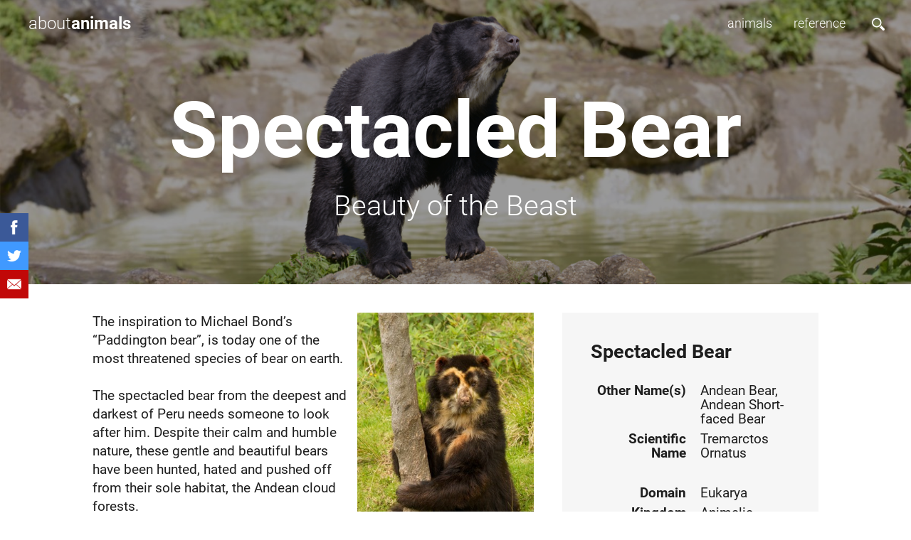

--- FILE ---
content_type: text/html; charset=UTF-8
request_url: https://www.aboutanimals.com/mammal/spectacled-bear/
body_size: 11299
content:
<!DOCTYPE html><html lang="en"><head><link rel="stylesheet" type="text/css" href="https://www.aboutanimals.com/wp-content/cache/minify/000000/M9BPTMovLUnMy8xNzCmOL8lIzU3VLy6pzEkFAA.css?c14113" media="all" /><meta charset="utf-8"><title>Spectacled Bear (Tremarctos Ornatus) | about animals</title><link rel="canonical" href="https://www.aboutanimals.com/mammal/spectacled-bear/" /><script>(function(i,s,o,g,r,a,m){i['GoogleAnalyticsObject']=r;i[r]=i[r]||function(){(i[r].q=i[r].q||[]).push(arguments)},i[r].l=1*new Date();a=s.createElement(o),m=s.getElementsByTagName(o)[0];a.async=1;a.src=g;m.parentNode.insertBefore(a,m)})(window,document,'script','//www.google-analytics.com/analytics.js','ga');ga('create','UA-70864755-1','auto');ga('send','pageview');</script><meta name="viewport" content="width=device-width, initial-scale=1"><meta name="description" content="The Spectacled bear or the Andean Bear is only found in the cloud forests of The Andes located in Northern and Western South America."/><meta property='og:site_name' value='about animals, the online animal encyclopedia'/><meta property='og:title' content='Spectacled Bear | Beauty of the Beast' /><meta property='og:url' content='https://www.aboutanimals.com/mammal/spectacled-bear/' /><meta property='og:type' content='article' /><meta property='og:image' content='https://www.aboutanimals.com/images/spectacled-bear-ogimage.jpg' /><meta property='og:description' content='The Spectacled bear or the Andean Bear is only found in the cloud forests of The Andes located in Northern and Western South America.' /><meta name="twitter:card" content="summary_large_image" /><meta name="twitter:title" content='Spectacled Bear | Beauty of the Beast' /><meta name="twitter:description" content='The Spectacled bear or the Andean Bear is only found in the cloud forests of The Andes located in Northern and Western South America.' /><meta name="twitter:image" content='https://www.aboutanimals.com/images/spectacled-bear-twitter.jpg' /><link rel="apple-touch-icon-precomposed" sizes="57x57" href="https://www.aboutanimals.com/wp-content/themes/aboutanimals_theme/images/apple-touch-icon-57x57.png?c14113" /><link rel="apple-touch-icon-precomposed" sizes="114x114" href="https://www.aboutanimals.com/wp-content/themes/aboutanimals_theme/images/apple-touch-icon-114x114.png?c14113" /><link rel="apple-touch-icon-precomposed" sizes="72x72" href="https://www.aboutanimals.com/wp-content/themes/aboutanimals_theme/images/apple-touch-icon-72x72.png?c14113" /><link rel="apple-touch-icon-precomposed" sizes="144x144" href="https://www.aboutanimals.com/wp-content/themes/aboutanimals_theme/images/apple-touch-icon-144x144.png?c14113" /><link rel="apple-touch-icon-precomposed" sizes="120x120" href="https://www.aboutanimals.com/wp-content/themes/aboutanimals_theme/images/apple-touch-icon-120x120.png?c14113" /><link rel="apple-touch-icon-precomposed" sizes="152x152" href="https://www.aboutanimals.com/wp-content/themes/aboutanimals_theme/images/apple-touch-icon-152x152.png?c14113" /><link rel="icon" type="image/png" href="https://www.aboutanimals.com/wp-content/themes/aboutanimals_theme/images/favicon-32x32.png?c14113" sizes="32x32" /><link rel="icon" type="image/png" href="https://www.aboutanimals.com/wp-content/themes/aboutanimals_theme/images/favicon-16x16.png?c14113" sizes="16x16" /><meta name="application-name" content="aboutanimals"/><meta name="msapplication-TileColor" content="#FFFFFF" /><meta name="msapplication-TileImage" content="https://www.aboutanimals.com/wp-content/themes/aboutanimals_theme/images/mstile-144x144.png" /></head><body itemscope itemtype="http://schema.org/Article"><div id="header"><div id="menu"><div id="logo"><a href="https://www.aboutanimals.com">about<b>animals</b></a></div><div class="menu-header"><ul id="menu-menu" class="menu"><li id="menu-item-39" class="menu-item menu-item-type-post_type menu-item-object-page menu-item-39"><a href="https://www.aboutanimals.com/animals/">animals</a></li><li id="menu-item-40" class="menu-item menu-item-type-post_type menu-item-object-page menu-item-40"><a href="https://www.aboutanimals.com/reference/">reference</a></li><li><input type="search" class="search" placeholder="Search" autocomplete="off"></li></ul></div> <input id="search" class="search mobile" type="search" placeholder="Search" autocomplete="off"><div class="mobile-menu-toggle"></div></div><div id="bglayer"></div><div id="mobile-menu"> <a href="#" class="mobile-close-toggle"></a><div class="menu-header"><ul id="menu-mobilemenu" class="menu"><li id="menu-item-66" class="menu-item menu-item-type-post_type menu-item-object-page menu-item-66"><a href="https://www.aboutanimals.com/">Home</a></li><li id="menu-item-42" class="menu-item menu-item-type-post_type menu-item-object-page menu-item-42"><a href="https://www.aboutanimals.com/animals/">Animals</a></li><li id="menu-item-43" class="menu-item menu-item-type-post_type menu-item-object-page menu-item-has-children menu-item-43"><a href="https://www.aboutanimals.com/reference/">Reference</a><ul class="sub-menu"><li id="menu-item-235" class="menu-item menu-item-type-post_type menu-item-object-page menu-item-235"><a href="https://www.aboutanimals.com/reptile/">Reptile</a></li></ul></li></ul></div></div><h1 itemprop="name headline">Spectacled Bear</h1><h3>Beauty of the Beast</h3><div id="headerbackground" style="background-image:url(https://www.aboutanimals.com/images/spectacled-bear-background-1200x410.jpg);"><div id="headerfront" style="background-image: url(https://www.aboutanimals.com/images/spectacled-bear-front-586x410.png);"><div class="layer"></div></div></div></div><div id="result"></div><div id="shareside"> <a rel="nofollow" href="https://www.aboutanimals.com/wp-content/themes/aboutanimals_theme/socialsharer.php?media=facebook&article=334&url=https://www.facebook.com/sharer/sharer.php?u=https://www.aboutanimals.com/mammal/spectacled-bear/" target="_blank"><div class="share facebook"></div></a> <a rel="nofollow" href="https://www.aboutanimals.com/wp-content/themes/aboutanimals_theme/socialsharer.php?media=twitter&article=334&url=https://twitter.com/home?status=Interesting%20article%20about%20the%20Spectacled Bear,%20check%20on%20https://www.aboutanimals.com/mammal/spectacled-bear/" target="_blank"><div class="share twitter"></div></a><div class="share mail"></div><div id="sharemail"><div class="closemail"></div><div class="title">Share the Spectacled Bear</div><div class="errormessage"></div> <input id="yournameshare" class="input" type="text" name="name" placeholder="Your Name"> <input id="secondnameshare" class="input" type="text" name="secondname" placeholder="Second Name"> <input id="namereceivershare" class="input" type="text" name="name" placeholder="Name Receiver"> <input id="emailshare" class="input" type="text" name="email" placeholder="Email Address"><textarea id="message" class="input" rows="4" name="message" placeholder="Personal Message..."></textarea><input id="subscribenewsletter" class="checkbox" type="checkbox" name="newsletter" checked>Add address to the newsletter <input type="submit" class="sharemail" value="Share this article"></div></div><div id="container"> <time datetime="2015-11-24" itemprop="datePublished"></time> <time datetime="2016-01-15" itemprop="dateModified"></time><div id="maintext"><div id="intro"><h4 itemprop="description">The inspiration to Michael Bond’s “Paddington bear”, is today one of the most threatened species of bear on earth.<br /><br />The spectacled bear from the deepest and darkest of Peru needs someone to look after him. Despite their calm and humble nature, these gentle and beautiful bears have been hunted, hated and pushed off from their sole habitat, the Andean cloud forests.<br /><br />It is so elusive that researchers have only recently begun to uncover the dark secrets of this mysterious beast of the Andes.</h4><div id="quicklinks"> Go directly to...<br /> <a href="#Description">Description</a><br /><a href="#Habitat">Habitat</a><br /><a href="#Reproduction and life cycle">Reproduction and life cycle</a><br /><a href="#Behavior and Communication">Behavior and Communication</a><br /><a href="#Evolution">Evolution</a><br /><a href="#Population and Conservation Status">Population and Conservation Status</a><br /><a href="#funfacts">Funfacts</a><br /><a href="#characteristics" class="characteristiclink">Characteristics</a><br /></div></div><div id="sideimage"> <img itemprop="image" src="https://www.aboutanimals.com/images/spectacled-bear-ecuadorian-andes-mountains-328x562.jpg?c14113" alt="Wild spectacled bear sitting" title="The name “spectacled”, is widely embraced due to the creamy-white coloured line of fur encircling its eyes."/><div class="imagedescription">Wild male Spectacled/Andean bear, Ecuadorian Andes Mountains<div class="showcredit">?<div class="imagecredit"><b>Image credits:</b> Ammit Jack/Shutterstock</div></div></div></div><div id="main" itemprop="articleBody"><div id="Description"></div><h2>Description</h2><h4>The Spectacled bear or the Andean Bear is only found in the cloud forests of The Andes located in Northern and Western South America.<br /> It is also called the Andean short-faced bear, due to its shorter snout. All other species of the short-faced bears are now extinct; leaving spectacled bear as the lone survivor of its community.<br /> The elusive bear is known as the “jukumari” in the local Aymara community, while, in Quechua language, it is called the “ukumari”.</h4><div class="contentimage"><img itemprop="image" src="https://www.aboutanimals.com/images/spectacled-bear-spectacle-visible-820x520.jpg?c14113" alt="spectacle of the spectacled bear beautifully visible" title="The light coloured fur can encircle the eyes completely" /><div class="imagedescription">Spectacled bear wearing 'spectacles'<div class="showcredit">?<div class="imagecredit"><b>Image credits:</b> Chris Humphries/Shutterstock</div></div></div></div><h4>The name “spectacled”, given to the bear, is widely embraced due to the creamy-white colored line of fur encircling its eyes. The Spectacled bear is completely black in color, with light colored patches of fur on its chest and around the eyes.<br /> The light colored fur doesn’t always encircle the eyes completely, but when it does, it looks like the bear is wearing spectacles. Every bear has a different pattern of these light colored patches on their body. Biologists use this distinctive feature to recognise individual bears for study.<br /> Males and females of the species can be easily distinguished by their difference in size.</h4><div class="quote"><a rel="nofollow" href="https://www.aboutanimals.com/wp-content/themes/aboutanimals_theme/socialsharer.php?media=twitter&article=334&url=https://twitter.com/home?status=The name “spectacled”, given to the bear, is due to the creamy-white colored line of fur encircling its eyes https://www.aboutanimals.com/mammal/spectacled-bear/" target="_blank">"The name “spectacled”, given to the bear, is due to the creamy-white colored line of fur encircling its eyes"</a></div><h4>Due to their extremely shy and elusive nature, they are very difficult to spot in the lush cloud forests of The Andes; which is why very less is known about the spectacled bears’ lifestyle in the wild.<br /> To fill in the blanks, researchers also keep a track on behavior, health and lifestyle of the bears in captivity. The female is smaller and weighs a third less as compared to the male spectacled bear. A healthy adult male can weight up to 160 kg while the female weighs between 80 to 90 kg.<br /> There is no data on the bear’s maximum age in the wild, but healthy bears in captivity live for up to 25 years. An adult can be up to 6 feet in length.</h4><div class="contentimage"><img itemprop="image" src="https://www.aboutanimals.com/images/spectacled-bear-closeup-820x545.jpg?c14113" alt="Closeup head spectacled bear" title="Closeup head spectacled bear" /><div class="imagedescription">Spectacled bears have a sufficient sense of vision<div class="showcredit">?<div class="imagecredit"><b>Image credits:</b> Bildagentur Zoonar GmbH/Shutterstock</div></div></div></div><h4>Spectacled bears have sufficient sense of hearing and vision. In cloud forests, the dense cloudy atmosphere, thick vegetation and rich wildlife, make it extremely difficult for an animal to see clearly or hear precisely.<br /> Being the largest carnivores in South America, the spectacled bears also have no need to keep an eye out for predators. Under such circumstances, the most effective sense in the Andes is the sense of smell and the bear knows that well.<br /> They depend majorly on their nose, which can pick up the smell of ripe fruits or dead carcasses from several miles away. Spectacled bears are known to travel large distances in search of food in its habitat.</h4><div id="Habitat"></div><h2>Habitat</h2><h4>The spectacled bear population is distributed only along the Andes mountain range located in the Northern and Western South America. These bears prefer a wet habitat with high levels of humidity in the air. They are usually found at an elevation above 1900 meters in the mountains, where there are dense vegetation and plenty of food sources available for the bear. However, these animals are highly adaptable and can survive in different conditions depending on the availability of food.<br /> <br /> They have been found at altitudes as low as 250 meters and as high as 5000 meters. These wet forests are very rich in wildlife and vegetation, with lush trees and bushes covering the entire mountain grounds.<br /> The climate remains constant throughout the year in these equatorial cloud forests. As there is no winter, spectacled bears do not hibernate. Unlike other bears that spend cold times in hibernation, the spectacled bear can be seen active throughout the year due to its habitat.</h4><div class="contentimage"><img itemprop="image" src="https://www.aboutanimals.com/images/spectacled-bear-tree-820x513.jpg?c14113" alt="Spectacled bear sitting in a tree" title="Spectacled bear sitting in a tree" /><div class="imagedescription">Spectacled bears are known to make beds on top of trees to relax.<div class="showcredit">?<div class="imagecredit"><b>Image credits:</b> Bildagentur Zoonar GmbH/Shutterstock</div></div></div></div><h4>The spectacled bear spends most of its life on trees and loves to feed on fruits, berries, orchid bulbs, roots, tree bark and bamboo.<br /> They cover vast areas inside the dense forests in search of food and feed on a wide range of plants.<br /> Early researchers considered this species as vegetarian until recently, when biologists observed that they occasionally hunt and scavenge for meat as well. The bear feeds on beetles, termites, dead cows, rodents and other small mammals, for meat. <br /> <br /> Cattle killings in the region were often linked to the more notorious mountain lion, which shares its habitat with the spectacled bear in The Andes. Recently, when biologists got a hand on a cow that escaped an attack from a predator, they were able to closely study the inflicted wounds for the first time. A closer look was enough to clear the mist. Cats like leopards and mountain lions, inflict a damaging bite on the throat of their prey to suffocate the animal to death. Unlike the wild cats, bears bite the backbone of their prey to immobilise it.<br /> When they found a deep wound on the back of the cow, but nothing on its throat, it was clear that it was a bear attack; and the only bear in South America is the spectacled one.</h4><div class="contentimage"><img itemprop="image" src="https://www.aboutanimals.com/images/spectacled-bear-rocks-820x545.jpg?c14113" alt="Spectacled bear on rocks" title="Spectacled bear on rocks" /><div class="imagedescription">They have been found at altitudes as high as 5000 metres<div class="showcredit">?<div class="imagecredit"><b>Image credits:</b> Christian Musat/Shutterstock</div></div></div></div><h4>Spectacled bear hunts very rarely. Only 5% of the spectacled bear diet consists of meat while the rest is composed entirely of vegetation. <br /> Due to a wide range of options, the spectacled bear faces little to no competition for food. However, they are highly affected by the human establishment and deforestation in The Andes.<br /> As human population increases in the spectacled bear habitat, the bears are pushed to higher altitudes. Overgrazing and deforestation inflict huge losses to the bear as they lose their resting sites and feeding grounds.<br /> <br /> Biologists point at this factor as one of the primary reasons for the few cattle killings in the region. Otherwise, the spectacled bear is a calm and shy bear that loves to eat fruits and berries of the forest.</h4><div id="Reproduction and life cycle"></div><h2>Reproduction and life cycle</h2><h4>Female spectacled bears reach sexual maturity between the age of 4 and 7 years while for males the age of sexual maturity is 3 to 5 years.<br /> Males search for females in oestrus and mate with them. Very little is known about their mating behavior in the wild.<br /> Biologists have recorded increased vocalisations and sightings of mating pairs between the months of March and October.<br /> Females give birth to 1 to 2 cubs between December and February, when there are heavy rainfalls and plenty of available food sources. Based on this information the gestation period is speculated to be anywhere between 200 to 240 days (in captivity there are records of a gestation period between 5,5 and 8,5 months).</h4><div class="contentimage"><img itemprop="image" src="https://www.aboutanimals.com/images/spectacled-bear-together-820x483.jpg?c14113" alt="two spectacled bears" title="two spectacled bears" /><div class="imagedescription">The cubs don’t leave the mother until they are more than 3 years in age.<div class="showcredit">?<div class="imagecredit"><b>Image credits:</b> Andrea Izzotti/Shutterstock</div></div></div></div><h4>The females give birth to one or two cubs weighing approximately 300 grams. For the first three months, the female takes intensive care of the cubs.<br /> In captivity, the cubs are seen eating solid foods only after they are 85-90 days old.<br /> <br /> The spectacled bear cub is born blind. The eyes don’t open until they are 25-40 days old.<br /> Bear cubs grow very quickly at the starting stages after birth. The spectacled bear cub can grow from 300 grams to 10 kg in 6 months time.<br /> The cub is fed by its mother’s milk for the first 3 months only. After approximately 3 months, the mother introduces the cubs to the outside world by taking them aside her, in search of food.<br /> The female sometimes travels large distances in search for food and the baby climbs on her back whenever it’s tired. The cub learns its ways by imitating its mother and playing with her.<br /> The cubs don’t leave the mother until they are more than 3 years in age. Male cubs leave their mother just before reaching sexual maturity. This way, the males can mate in the immediate next season and sustain their population. <br /> <br /> Under the safety of an adult female, the spectacled bear cub faces no danger in the wild. They simply stick close to the mother to evade predators.<br /> Being on top of the Andean food chain, the only danger faced by the spectacled bear cubs are humans. Especially when they have cubs, females are on the look-out for an easy meal. As a result, they often raid cornfields and other farms under human occupation.<br /> When confronted by humans, the cubs are often orphaned and captured, made pets, or raised in inappropriate conditions.</h4><div id="Behavior and Communication"></div><h2>Behavior and Communication</h2><h4>Spectacled bears are solitary and arboreal in nature. Adults are seen together only during the mating season. They are efficient tree climbers and spend most of the time up in the trees of the Andean cloud forest, which makes them extremely hard to find for biologists and researchers.<br /> The bear seems to have precise knowledge about different edible plants in its territory. Most of its day is spent in looking for food.</h4><div class="contentimage"><img itemprop="image" src="https://www.aboutanimals.com/images/spectacled-bear-drinking-820x439.jpg?c14113" alt="Spectacled bear drinking water" title="Spectacled bear is the only South American bear known to the modern world." /><div class="imagedescription">Spectacled bear drinking water<div class="showcredit">?<div class="imagecredit"><b>Image credits:</b> Stephen Meese/Shutterstock</div></div></div></div><h4>They are extremely shy and calm in nature. Due to their shy and elusive behavior, researchers once assumed that the bear must be completely nocturnal. Detailed studies revealed later, that the spectacled bear is completely diurnal, with minimal to no activity at night.<br /> They are known to scavenge for carcass meat. Mountain lions are active hunters in Andean forests. But, the scavenging spectacled bear is often blamed for being the killer as it is often spotted feeding on the carcass.<br /> <br /> Behaviorally, the spectacled bear is very similar to the giant pandas of China. Like pandas, they love to eat bamboo and tend to spend a calm lifestyle.<br /> They are solitary, but not very territorial. Individuals can be seen feeding together without any conflicts.<br /> Females care for their cub for as long as 3 years. Due to this behavior, it is suspected that minimal level of intercommunication is possible between spectacled bears.<br /> Vocalisations during the mating seasons are also pointed out by researchers as evidence of communication.</h4><div class="contentimage"><img itemprop="image" src="https://www.aboutanimals.com/images/spectacled-bear-sitting-820x377.jpg?c14113" alt="Spectacled bear sitting" title="Spectacled bear sitting" /><div class="imagedescription">Spectacled bears are extremely shy and calm in nature.<div class="showcredit">?<div class="imagecredit"><b>Image credits:</b> 1552299/Shutterstock</div></div></div></div><h4>In its habitat, the spectacled bear can be seen using different ways to find its food. Long-term observations proved that the bear somehow manages to understand when and where its favourite food can be available.<br /> They are also known to make beds on top of trees to relax. They break nearby branches and make a giant nest on top of the tree whenever they need a nap. They also wait for fruits to ripen before they eat it.<br /> Due to such understanding of its surroundings, it is speculated that the spectacled bear is a very intelligent creature, with good problem-solving abilities.</h4><div id="Evolution"></div><h2>Evolution</h2><h4>Spectacled bears and all other bears of the modern world fall under the family Ursidae of the suborder Caniformia. All these carnivorous animals share a common characteristic, which is the “dog-like” snout.<br /> The Parictis and Allocyon are the earliest members of the Ursidae that roamed on earth approximately 38 to 18 million years ago. These were small predators, with a major part of their diet consisting of small insects. These ancient bears were not larger than the modern raccoon.<br /> <br /> Approximately 13 million years ago, the short-faced bears differentiated from the Ursidae. They were named scientifically as the Tremarctinae.<br /> The earliest known short-faced bear is the Plionarctos. It evolved around 10 million years ago and later changed into different species of short-faced bears, including the giant short-faced bear that could weight up to 1000 kg.<br /> The modern Andean spectacled bear is the only surviving species of the short-faced diversion of bears. However, they are also under extreme threat of extinction.</h4><div id="Population and Conservation Status"></div><h2>Population and Conservation Status</h2><h4>The entire spectacled bear population is distributed along the forests in Western Bolivia, Northwestern Argentina, Venezuela, Ecuador, Columbia and Peru. Some have also migrated towards the forests in Panama.<br /> There are less than 3000 of them left in the wild and are under the threat of extinction. Human population and occupation are the primary factors for this bear’s vulnerable state of existence.<br /> The local population has occupied large portions of the remote areas by clearing off the dense vegetation of the cloud forest.<br /> The dense trees are now replaced by fields and, therefore, the bears are pushed deeper into the cloud forests. A vast portion is also lost due to cattle grazing, as a result of which, the bears experience a lack of food sources.</h4><div class="contentimage"><img itemprop="image" src="https://www.aboutanimals.com/images/spectacled-bear-walking-820x508.jpg?c14113" alt="Spectacled bear walking" title="Spectacled bear walking" /><div class="imagedescription">Spectacled bears are under serious threat of extinction.<div class="showcredit">?<div class="imagecredit"><b>Image credits:</b> Andrei Preda/Shutterstock</div></div></div></div><h4>The intelligent animal is highly adaptable and finds new sources of food when there is scarcity. In search of food, they often raid the farms or attack the cattle. This has resulted into hatred for the bear amongst the local farmers.<br /> Humans shoot the adult bear in order to keep their fields and cattle safe while the bears face a loss of habitat and food.<br /> Conservation measures are being taken widely to protect the beautiful and unique animal, but its elusiveness makes it very difficult for the researchers. Conservationists also carry out regular campaigns to educate the locals about the spectacled bear. <br /> <br /> In some parts of its range, the locals are happy to see the amazing creature around them. But in other locations, they are seen with hatred.<br /> Biologists speculate that the species can go extinct in the near future when effective methods of coexistence between human and bear aren’t applied quickly.<br /> The spectacled bears can be kept safe by reducing human confrontations and increasing awareness about the harmless and calm nature of these gentle beasts.</h4><div class="contentimage"><img itemprop="image" src="https://www.aboutanimals.com/images/spectacled-bear-head-grass-820x421.jpg?c14113" alt="Spectacled bear head behind grasshill" title="Spectacled bear head behind grasshill" /><div class="imagedescription">Extinction of the spectacled bear can destroy the entire ecology of Andes<div class="showcredit">?<div class="imagecredit"><b>Image credits:</b> Ammit Jack/Shutterstock</div></div></div></div><h4><b>Note</b> The spectacled bear population in The Andes is under great threat and the situation can adversely affect the entire eco-system of The Andes.<br /> The habitat is full of dense vegetation and cloud forests. The spectacled bears constantly chew on tree bark causing the trees to fall off early. As a result, open patches occur amidst dense vegetation and allow sunlight to the inner part of the forests.<br /> As the inner ground receives sunlight, young plants get an opportunity to grow and the cycle continues.<br /> Extinction of an animal so important can destroy the entire ecology of The Andes, which in turn will only affect the humans.</h4><div class="quote"><a rel="nofollow" href="https://www.aboutanimals.com/wp-content/themes/aboutanimals_theme/socialsharer.php?media=twitter&article=334&url=https://twitter.com/home?status=The spectacled bear is under great threat. Extinction of this bear can destroy the entire ecology of the Andes https://www.aboutanimals.com/mammal/spectacled-bear/" target="_blank">"The spectacled bear is under great threat. Extinction of this bear can destroy the entire ecology of the Andes"</a></div><div id="funfacts"></div><h2>Funfacts</h2><ul><li>They are called spectacled because of their white patch around the eyes.</li><li>Their close relative, the giant short-faced bear was the largest species of bear to ever roam on the surface of earth. It could weight close to a ton and was 10-11 feet tall on its hind legs.</li><li>The spectacled bear is the only South American bear known in the modern world.</li><li>The famous stories of the Paddington bear written in 1958, was inspired by the spectacled bear found in South America.</li><li>Writer Michael Bond wanted Paddington to be a bear from the darkest of Africa. This was later changed to South America when he realised that there are no bears in Africa.</li><li>Spectacled bear is the last surviving short-faced bear species. The short-faced bears ruled the earth as lately 10,000 years ago.</li></ul></div></div><div id="characteristics"><h2>Spectacled Bear</h2><div class="characteristicterm">Other Name(s)</div><div class="characteristic"> Andean Bear, Andean Short-faced Bear</div><div class="characteristicterm">Scientific Name</div><div class="characteristic">Tremarctos Ornatus</div><div class="characteristicterm newgroup">Domain</div><div class="characteristic newgroup">Eukarya</div><div class="characteristicterm">Kingdom</div><div class="characteristic">Animalia</div><div class="characteristicterm">Phylum</div><div class="characteristic">Chordata</div><div class="characteristicterm">Class</div><div class="characteristic">Mammalia</div><div class="characteristicterm">Order</div><div class="characteristic">Carnivora</div><div class="characteristicterm">Family</div><div class="characteristic">Ursidae</div><div class="characteristicterm">Genus</div><div class="characteristic">Tremarctos</div><div class="characteristicterm">Species</div><div class="characteristic">ornatus</div><div class="characteristicterm">Number of (sub)species</div><div class="characteristic">1</div><div class="characteristicterm newgroup">Group</div><div class="characteristic newgroup"> Mammal</div><div class="characteristicterm">Habitat</div><div class="characteristic"> Tropical Rainforest</div><div class="characteristicterm">Location</div><div class="characteristic"> South America</div><div class="characteristicterm">Origin</div><div class="characteristic">Parictis</div><div class="characteristicterm newgroup">Diet</div><div class="characteristic newgroup"> Omnivore</div><div class="characteristicterm">Predator(s)</div><div class="characteristic">none</div><div class="characteristicterm">Prey</div><div class="characteristic">Rodents, insects, birds, mountain tapir and small cows</div><div class="characteristicterm newgroup">Size</div><div class="characteristic newgroup">up to 1.8 meters (6 feet)</div><div class="characteristicterm">Weight</div><div class="characteristic">Males 150-160 Kg,<br />Females 80-90 Kg</div><div class="characteristicterm">Life Span</div><div class="characteristic">up to 25 years</div><div class="characteristicterm">Estimated Population Size</div><div class="characteristic">< 3000</div><div class="characteristicterm newgroup">Gestation Period</div><div class="characteristic newgroup">5.5 - 8.5 months</div><div class="characteristicterm">Age of Sexual Maturity</div><div class="characteristic">Males 3-5 years,<br />Females 4-7 years</div><div class="characteristicterm">Average Litter Size</div><div class="characteristic">1-2</div><div class="characteristicterm">Name of Young</div><div class="characteristic">Cub</div></div><div id="share"> Loved it?<div class="share mail"></div> <a rel="nofollow" href="https://www.aboutanimals.com/wp-content/themes/aboutanimals_theme/socialsharer.php?media=twitter&article=334&url=https://twitter.com/home?status=Interesting%20article%20about%20the%20Spectacled Bear,%20check%20on%20https://www.aboutanimals.com/mammal/spectacled-bear/" target="_blank"><div class="share twitter"></div></a> <a rel="nofollow" href="https://www.aboutanimals.com/wp-content/themes/aboutanimals_theme/socialsharer.php?media=facebook&article=334&url=https://www.facebook.com/sharer/sharer.php?u=https://www.aboutanimals.com/mammal/spectacled-bear/" target="_blank"><div class="share facebook"></div></a></div><div id="animalthumb"><div class="animalthumb" itemscope itemtype="http://schema.org/Article"> <a itemprop="url" href="https://www.aboutanimals.com/mammal/southern-tamandua/"><div class="thumbimage"> <time datetime="2016-06-21" itemprop="datePublished"></time> <time datetime="2016-01-15" itemprop="dateModified"></time> <img itemprop="image" src="https://www.aboutanimals.com/images/southern-tamandua-thumb.jpg?c14113" alt="Southern Tamandua" /><div class="layer"></div></div><div class="thumbtitle" itemprop="name headline">Southern Tamandua</div> <span class="thumbtagline">Lesser Anteater of the South</span> </a></div><div class="animalthumb" itemscope itemtype="http://schema.org/Article"> <a itemprop="url" href="https://www.aboutanimals.com/insect/tarantula-hawk/"><div class="thumbimage"> <time datetime="2016-01-27" itemprop="datePublished"></time> <time datetime="2016-01-15" itemprop="dateModified"></time> <img itemprop="image" src="https://www.aboutanimals.com/images/tarantula-hawk-thumb.jpg?c14113" alt="Tarantula Hawk" /><div class="layer"></div></div><div class="thumbtitle" itemprop="name headline">Tarantula Hawk</div> <span class="thumbtagline">A nightmare for the Ghost</span> </a></div><div class="animalthumb" itemscope itemtype="http://schema.org/Article"> <a itemprop="url" href="https://www.aboutanimals.com/insect/harlequin-ladybird/"><div class="thumbimage"> <time datetime="2016-03-04" itemprop="datePublished"></time> <time datetime="2016-01-15" itemprop="dateModified"></time> <img itemprop="image" src="https://www.aboutanimals.com/images/harlequin-ladybird-thumb.jpg?c14113" alt="Harlequin Ladybird" /><div class="layer"></div></div><div class="thumbtitle" itemprop="name headline">Harlequin Ladybird</div> <span class="thumbtagline">It Came, Observed and Conquered!</span> </a></div><div id="moreanimals"> <a href="https://www.aboutanimals.com/animals?search=&location=south-america">more from South America</a></div></div></div><div id="join"><div id="newsletter"><div class="jointitle">JOIN OUR FREE NEWSLETTER</div> join our subscribers today!<br /> <input id="firstname" class="input" type="text" name="name" placeholder="First Name"> <input id="secondname" class="input" type="text" name="secondname" placeholder="Second Name"> <input id="subscribeemail" class="input" type="text" name="email" placeholder="Email Address"> <input type="submit" class="subscribe" value="GIVE ME UPDATES!"></div></div><div id="footer"> <a href="https://www.aboutanimals.com/disclaimer-terms-of-use-privacy-policy/">Disclaimer, Terms of Use & Privacy Policy</a> | <a href="https://www.aboutanimals.com/subscribe/">Subscribe</a> | <a href="https://www.aboutanimals.com/unsubscribe/">Unsubscribe</a> | <a href="https://www.aboutanimals.com/contact/">Contact</a><div class="copyright">@2018 All Rights Served</div></div><script type="text/javascript" src="https://www.aboutanimals.com/wp-content/cache/minify/000000/M9BPTMovLUnMy8xNzCmOL8lIzU3Vz0osSyxOLsosKNHPKixNLarUNdIz1DPRy83MAwA.js?c14113"></script><script>/*<![CDATA[*/var hasTouch=false;window.addEventListener('touchstart',function setHasTouch(){hasTouch=true;window.removeEventListener('touchstart',setHasTouch);},false);$(document).ready(function(){var oldDir=0;$(document).scroll(function(){s=$(window).scrollTop();$('#headerbackground').css({'-webkit-transform':"translate3d(0px, "+(s*0.33)+"px, 0px)",'-moz-transform':"translate3d(0px, "+(s*0.33)+"px, 0px)",'-ms-transform':"translate3d(0px, "+(s*0.33)+"px, 0px)",'-o-transform':"translate3d(0px, "+(s*0.33)+"px, 0px)",'transform':"translate3d(0px, "+(s*0.33)+"px, 0px)"});$('#headerbackgroundanimal').css({'-webkit-transform':"translate3d(0px, "+(s*0.2)+"px, 0px)",'-moz-transform':"translate3d(0px, "+(s*0.2)+"px, 0px)",'-ms-transform':"translate3d(0px, "+(s*0.2)+"px, 0px)",'-o-transform':"translate3d(0px, "+(s*0.2)+"px, 0px)",'transform':"translate3d(0px, "+(s*0.2)+"px, 0px)"});if(oldDir<s&&$("#result").is(':visible')){$("#result").fadeOut();}
if(s>50){if(oldDir>s){$('#menu').addClass('fixed');$('#menu').removeClass('hide');}else{$('#menu').addClass('hide');}}else if(s==0){$('#menu').removeClass('fixed');$('#menu').removeClass('hide');}
oldDir=s;});if($('.mobile-menu-toggle').length){$('.mobile-menu-toggle').on('click touchstart',function(e){$('#mobile-menu').addClass('active');$('body').css('overflow-y','hidden');$('#bglayer').css('display','block');e.stopPropagation();e.preventDefault();});$('.mobile-close-toggle').on('mousedown touchstart',function(e){$('#mobile-menu').removeClass('active');$('body').css('overflow-y','auto');$('#bglayer').css('display','none');e.stopPropagation();e.preventDefault();});$('#bglayer').on('mousedown touchstart',function(e){$('#mobile-menu').removeClass('active');$('body').css('overflow-y','auto');$('#bglayer').css('display','none');$("#result").hide();$('#sharemail').removeClass('active');$('#shareside').css('z-index','20');e.stopPropagation();e.preventDefault();});}
$(function(){$("#mainsearch").keyup(function(e)
{if(e.keyCode==13){var query=window.location.search.substring(1);var vars=query.split("&");window.location.href="https://www.aboutanimals.com/animals?search="+$('#mainsearch').val()+"&group="+$('.group label').attr('data-value')+"&habitat="+$('.habitat label').attr('data-value')+"&diet="+$('.diet label').attr('data-value')+"&location="+$('.location label').attr('data-value');for(var i=0;i<vars.length;i++){var pair=vars[i].split("=");if(pair[0]=='view'){window.location.href="https://www.aboutanimals.com/animals?search="+$('#mainsearch').val()+"&view=list&group="+$('.group label').attr('data-value')+"&habitat="+$('.habitat label').attr('data-value')+"&diet="+$('.diet label').attr('data-value')+"&location="+$('.location label').attr('data-value');}}}
var searchid=$(this).val();var dataString='search='+searchid;var element=$(this);if(searchid!='')
{$.ajax({type:"POST",url:"https://www.aboutanimals.com/wp-content/themes/aboutanimals_theme/result.php",data:dataString,cache:false,success:function(html)
{$("#mainresult").html(html).show();}});}return false;});$(".search").keyup(function(e)
{if(e.keyCode==13){window.location.href="https://www.aboutanimals.com/animals?search="+$(this).val();return false;}
var searchid=$(this).val();var dataString='search='+searchid;var element=$(this);if(searchid!='')
{$.ajax({type:"POST",url:"https://www.aboutanimals.com/wp-content/themes/aboutanimals_theme/result.php",data:dataString,cache:false,success:function(html)
{if(!hasTouch){$("#result").html(html).show();$('#bglayer').css('display','block');}}});}return false;});jQuery(document).on("click",null,function(e){var $clicked=$(e.target);if(!$clicked.hasClass("searchfield")){$("#mainresult").fadeOut();}});$("#header #menu input[type=search]").focusout(function(){$("#result").fadeOut();$('#bglayer').css('display','none');if(hasTouch){$('#header #menu').removeClass('mobileinputfix');}});});$("#header #menu input[type=search]").focusin(function(){if(hasTouch){$('#header #menu').addClass('mobileinputfix');}});});/*]]>*/</script><script>/*<![CDATA[*/$('#sharemail').on('click','.sharemail',function(){if(!$('#secondnameshare').val()){var yourname=$('#yournameshare').val();var receiver=$('#namereceivershare').val();var email=$('#emailshare').val();var message=$('#message').val();var subscribe=$('#subscribenewsletter').val();var animal='Spectacled Bear';var article='334';if($('#subscribenewsletter').is(":checked")){var dataString='yourname='+yourname+'&receiver='+receiver+'&message='+message+'&subscribe='+subscribe+'&email='+email+'&url='+window.location.href+'&animal='+animal+'&article='+article;}else{var dataString='yourname='+yourname+'&receiver='+receiver+'&message='+message+'&email='+email+'&url='+window.location.href+'&animal='+animal+'&article='+article;}
var element=$(this);if(email!=''&&yourname!=''&&receiver!=''){}else{$('#sharemail .errormessage').html('Please fill in all fields');}
if(email!=''&&yourname!=''&&receiver!='')
{$.ajax({type:"POST",url:"https://www.aboutanimals.com/wp-content/themes/aboutanimals_theme/sharemail.php",data:dataString,cache:false,success:function(html)
{$("#sharemail").html(html);}});}return false;}else{}});$('#sharemail').on('keydown','input',function(e){if(e.which==13){$('#sharemail .sharemail').trigger('click');return false;}});$('#join').on('click','.subscribe',function(){if(!$('#secondname').val()){var name=$('#firstname').val();var email=$('#subscribeemail').val();var dataString='firstname='+name+'&email='+email;var element=$(this);if(email!=''&&name!='')
{$.ajax({type:"POST",url:"https://www.aboutanimals.com/wp-content/themes/aboutanimals_theme/subscribe.php",data:dataString,cache:false,success:function(html)
{$("#newsletter").html(html);}});}return false;}else{}});$('#join').on('keydown','input',function(e){if(e.which==13){$('#join .subscribe').trigger('click');return false;}});$('.share.mail').on('click',function(){if($('#sharemail').hasClass('active')){$('#sharemail').removeClass('active');$('#bglayer').css('display','none');$('#shareside').css('z-index','20');}else{$('#sharemail').addClass('active');$('#bglayer').css('display','block');$('#shareside').css('z-index','200');}});$('#sharemail').on('click','.closemail',function(){$('#sharemail').removeClass('active');$('#bglayer').css('display','none');$('#shareside').css('z-index','20');});/*]]>*/</script></body></html>

--- FILE ---
content_type: text/css
request_url: https://www.aboutanimals.com/wp-content/cache/minify/000000/M9BPTMovLUnMy8xNzCmOL8lIzU3VLy6pzEkFAA.css?c14113
body_size: 6121
content:
@font-face{font-family:"Roboto";src:url("/wp-content/themes/aboutanimals_theme/fonts/Roboto-Light.ttf?c14113") format('truetype');font-weight:200}@font-face{font-family:"Roboto";src:url("/wp-content/themes/aboutanimals_theme/fonts/Roboto-Regular.ttf?c14113") format('truetype');font-weight:400}@font-face{font-family:"Roboto";src:url("/wp-content/themes/aboutanimals_theme/fonts/Roboto-Bold.ttf?c14113") format('truetype');font-weight:700}html,body{width:100%;height:100%;margin:0px;font-family:"Roboto";font-weight:400;font-size:19px;color:#1e1e1e;line-height:26px}h4{font-family:"Roboto";font-weight:400;font-size:19px;color:#1e1e1e;line-height:26px;margin-top:23px}h2{font-family:"Roboto";font-weight:700;font-size:27px;color:#1e1e1e;line-height:30px;margin-top:60px}a{color:#0b72b5;text-decoration:none}a:hover{text-decoration:underline}input:-moz-placeholder{color:#999}input::-webkit-input-placeholder{color:#999}#header{position:relative;width:100%;min-height:400px;height:auto;background-color:#f6f6f6;overflow:hidden}#header
h1{position:relative;width:100%;top:60px;z-index:10;text-align:center;font-size:110px;line-height:100px;color:white;font-weight:700;-webkit-box-sizing:border-box;-moz-box-sizing:border-box;box-sizing:border-box;padding-left:40px;padding-right:40px}#header
h3{position:relative;width:100%;top:0px;margin-bottom:20px;z-index:10;text-align:center;font-size:40px;line-height:45px;color:white;font-weight:700;box-sizing:border-box;padding:20px;padding-bottom:40px;max-width:1020px;margin:0
auto;font-weight:200}#header
#menu{position:absolute;top:0px;z-index:105;padding:20px;color:white;font-weight:200;font-size:18px;width:100%;opacity:1;filter:alpha(opacity=100);-webkit-box-sizing:border-box;-moz-box-sizing:border-box;box-sizing:border-box;-webkit-transition:all 0.5s;-moz-transition:all 0.5s;-o-transition:all 0.5s;transition:all 0.5s;z-index:115}#header #menu input[type=search]{background:#ededed url('/wp-content/themes/aboutanimals_theme/images/search_white.png?c14113') no-repeat 7px center;border:none;background-color:transparent;padding:9px
0px 9px 32px;margin-top:-6px;width:0px;background-size:18px 18px;-webkit-border-radius:10em;-moz-border-radius:10em;border-radius:10em;-webkit-appearance:none;-moz-appearance:none;appearance:none;-webkit-transition:all .5s;-moz-transition:all .5s;-o-transition:all .5s;transition:all .5s;font-family:"Roboto";font-size:16px;font-weight:200;cursor:pointer}#header #menu input[type=search]:focus{background:#ededed url(/wp-content/themes/aboutanimals_theme/images/search_black.png?c14113) no-repeat 7px center;background-size:18px 18px;width:230px;background-color:#fff;border-color:#6dcff6;-webkit-box-shadow:0 0 5px rgba(109, 207, 246, 0.5);-moz-box-shadow:0 0 5px rgba(109, 207, 246, 0.5);box-shadow:0 0 5px rgba(109, 207, 246, 0.5);outline:0}#header #menu input[type=search]::-webkit-search-cancel-button{margin-right:10px}#header
#menu.fixed{position:fixed;top:0px;height:60px;padding:20px;color:white;background-color:#161616;-webkit-transition:all 1.0s;-moz-transition:all 1.0s;-o-transition:all 1.0s;transition:all 1.0s}#header #menu.fixed .mobile-menu-toggle{background-image:url('/wp-content/themes/aboutanimals_theme/images/hamburger.png?c14113');background-size:32px 28px}#header #menu.fixed input[type=search]{background:url(/wp-content/themes/aboutanimals_theme/images/search_white.png?c14113) no-repeat 7px center;background-size:18px 18px;background-color:transparent}#header #menu.fixed input[type=search]:focus{background-color:white;background:#fff url(/wp-content/themes/aboutanimals_theme/images/search_black.png?c14113) no-repeat 7px center;background-size:18px 18px}#header
#menu.fixed.mobileinputfix{position:absolute}#header
#menu.hide{opacity:0;filter:alpha(opacity=0);-webkit-transition:all 0.5s;-moz-transition:all 0.5s;-o-transition:all 0.5s;transition:all 0.5s}#header #menu
ul{position:absolute;right:0px;top:2px;text-decoration:none}#header #menu ul
li{float:left;padding-right:30px;list-style-type:none}#header #menu ul li
a{color:white}#header #menu
#search.mobile{display:none;position:absolute;top:19px;right:80px}#header #menu #search.mobile input[type=search]:focus{width:130px;padding-left:32px;color:#1e1e1e;background-color:#fff;cursor:auto}#header #menu .mobile-menu-toggle{position:absolute;top:17px;right:25px;width:32px;height:28px;line-height:50px;text-align:center;z-index:99;color:black;display:none;cursor:pointer;background-image:url('/wp-content/themes/aboutanimals_theme/images/hamburger.png?c14113');background-size:32px 28px}#header #menu
#logo{font-size:24px;margin-left:20px}#header #menu #logo
a{color:white;text-decoration:none}#header #menu #logo a:hover{text-decoration:none}#header #mobile-menu{display:none;position:fixed;z-index:998;top:0;right:-350px;width:350px;height:100%;padding-top:20px;background-color:white;overflow-y:auto;overflow-x:hidden;-webkit-overflow-scrolling:touch;-webkit-transform:translate3d(0, 0, 0);-moz-transform:translate3d(0, 0, 0);-ms-transform:translate3d(0, 0, 0);-o-transform:translate3d(0, 0, 0);transform:translate3d(0, 0, 0);-webkit-transition:0.3s ease-in-out;-moz-transition:0.3s ease-in-out;-o-transition:0.3s ease-in-out;transition:0.3s ease-in-out}#header #mobile-menu.active{opacity:1;-webkit-transform:translate3d(-300px, 0, 0);-moz-transform:translate3d(-300px, 0, 0);-ms-transform:translate3d(-300px, 0, 0);-o-transform:translate3d(-300px, 0, 0);transform:translate3d(-300px, 0, 0);-webkit-transition:0.3s ease-in-out;-moz-transition:0.3s ease-in-out;-o-transition:0.3s ease-in-out;transition:0.3s ease-in-out}#header #mobile-menu
ul{list-style-type:none;padding-bottom:20px}#header #mobile-menu ul li,
#header #mobile-menu ul li
a{padding-top:10px;color:#1e1e1e;font-size:20px;text-decoration:none}#header #mobile-menu ul li a:hover,
#header #mobile-menu ul li a a:hover{font-weight:700}#header #mobile-menu ul li ul li,
#header #mobile-menu ul li a ul
li{list-style:disc;padding-left:0px;margin-left:5px}#header #mobile-menu .mobile-close-toggle{position:absolute;z-index:200;background-image:url('/wp-content/themes/aboutanimals_theme/images/close.png?c14113');background-size:30px 30px;width:30px;height:30px;right:70px;top:15px;cursor:pointer}#header
#bglayer{display:none;background-color:rgba(0, 0, 0, 0.6);position:fixed;z-index:110;top:0;bottom:0;left:0;right:0}#header
#headerbackground{position:absolute;top:0px;height:100%;width:100%;-webkit-background-size:cover;-moz-background-size:cover;-o-background-size:cover;background-size:cover;background-position:center}#header #headerbackground
#headerfront{position:absolute;bottom:0px;height:100%;width:100%;background-repeat:no-repeat;background-position:bottom;background-size:auto 100%}#header #headerbackground #headerfront
.layer{background-color:rgba(0,0,0,0.4);position:absolute;top:0;left:0;width:100%;height:100%}#result{position:fixed;width:295px;display:none;margin-top:-1px;border-top:0px;overflow:hidden;border:1px
#CCC solid;background-color:white;right:30px;top:61px;z-index:120}#result a:hover{text-decoration:none}#container{position:relative;z-index:5;background-color:white;padding:40px;padding-bottom:0px;overflow:auto;margin:0
auto;width:1020px;min-height:1100px}#container
#maintext{width:620px;float:left}#container
#maintext.reference{width:820px;margin:0
auto;float:none}#container #maintext
#intro{width:58%;float:left}#container #maintext #intro
h4{margin-top:0px}#container #maintext #intro
#quicklinks{width:100%;position:relative;font-weight:700;font-size:27px;line-height:30px}#container #maintext #intro #quicklinks
a{font-weight:400;font-size:19px;line-height:26px}#container #maintext #intro #quicklinks
.characteristiclink{display:none}#container #maintext
#sideimage{float:right;width:40%;position:relative;font-weight:200}#container #maintext #sideimage
img{width:100%}#container #maintext #sideimage
.imagedescription{width:90%;width:-moz-calc(100% - 20px);width:-webkit-calc(100% - 20px);width:calc(100% - 20px);position:relative}#container #maintext #sideimage .imagedescription
.showcredit{float:right;font-weight:bold;color:#0b72b5;position:absolute;right:-20px;top:0px;cursor:pointer}#container #maintext #sideimage .imagedescription .showcredit:hover
.imagecredit{display:block;position:absolute;right:0px;top:25px;background-color:white}#container #maintext #sideimage .imagedescription
.imagecredit{display:none;font-weight:400;color:#1e1e1e;padding:10px;width:228px;text-align:right}#container #maintext #sideimage .imagedescription .imagecredit:hover{display:block}#container #maintext
#main{clear:both;padding-top:1px}#container #maintext #main
.imagedescription{font-weight:200;font-size:17px;width:90%;width:-moz-calc(100% - 20px);width:-webkit-calc(100% - 20px);width:calc(100% - 20px);position:relative}#container #maintext #main .imagedescription
.showcredit{float:right;font-weight:bold;color:#0b72b5;position:absolute;right:-20px;top:0px;cursor:pointer}#container #maintext #main .imagedescription .showcredit:hover
.imagecredit{display:block;position:absolute;right:0px;top:25px;background-color:white}#container #maintext #main .imagedescription
.imagecredit{display:none;font-weight:400;color:#1e1e1e;padding:10px;width:600px;text-align:right}#container #maintext #main .imagedescription .imagecredit:hover{display:block}#container #maintext #main
.contentimage{position:relative}#container #maintext #main .contentimage
img{width:100%;height:auto}#container #maintext #main
.quote{width:100%;border-top:1px solid #1e1e1e;border-bottom:1px solid #1e1e1e;padding:10px;padding-left:70px;margin-top:10px;margin-bottom:30px;-webkit-box-sizing:border-box;-moz-box-sizing:border-box;box-sizing:border-box;font-weight:700;font-size:20px;line-height:26px;background:url(/wp-content/themes/aboutanimals_theme/images/twitter.png?c14113) no-repeat 20px;background-size:30px 30px}#container #maintext #main .quote
a{color:#1e1e1e}#container
#characteristics{width:280px;float:left;margin-left:40px;background-color:#f6f6f6;padding:40px}#container #characteristics
h2{margin-top:0px}#container #characteristics
.characteristicterm{width:48%;float:left;text-align:right;margin-right:20px;font-weight:700;clear:both;margin-top:8px;line-height:20px}#container #characteristics
.characteristic{float:left;width:44%;margin-top:8px;line-height:20px}#container #characteristics
.newgroup{margin-top:36px}#container
#share{clear:both;width:620px;height:50px;border-top:1px solid #999;border-bottom:1px solid #999;padding:5px;margin-top:10px;margin-bottom:30px;-webkit-box-sizing:border-box;-moz-box-sizing:border-box;box-sizing:border-box;font-weight:700;font-size:24px;color:#1E1E1E;line-height:40px}#container
#share.reference{margin:0
auto;width:820px}#container #share
.share{float:right;padding:2px;border-left:1px solid #999;padding-left:10px;padding-right:10px;margin:2px;cursor:pointer;-webkit-transition:0.3s ease-in-out;-moz-transition:0.3s ease-in-out;-o-transition:0.3s ease-in-out;transition:0.3s ease-in-out}#container #share
.facebook{width:22px;height:30px;background:url(/wp-content/themes/aboutanimals_theme/images/facebook.png?c14113) no-repeat center;background-size:30px 30px;border-left:none}#container #share .facebook:hover{background:url(/wp-content/themes/aboutanimals_theme/images/facebookactive.png?c14113) no-repeat center;background-size:30px 30px}#container #share
.twitter{width:30px;height:30px;background:url(/wp-content/themes/aboutanimals_theme/images/twitter.png?c14113) no-repeat center;background-size:30px 30px}#container #share .twitter:hover{background:url(/wp-content/themes/aboutanimals_theme/images/twitteractive.png?c14113) no-repeat center;background-size:30px 30px}#container #share
.mail{width:31px;height:30px;margin-right:-10px;background:url(/wp-content/themes/aboutanimals_theme/images/mail.png?c14113) no-repeat center;background-size:30px 30px}#container #share .mail:hover{background:url(/wp-content/themes/aboutanimals_theme/images/mailactive.png?c14113) no-repeat center;background-size:30px 30px}#container
#animalthumb{width:636px;margin-left:-8px;-webkit-box-sizing:border-box;-moz-box-sizing:border-box;box-sizing:border-box}#container
#animalthumb.reference{margin-left:-10px;margin:0
auto;width:840px}#container #animalthumb.reference
.animalthumb{width:260px;margin:10px}#container #animalthumb.reference .animalthumb
img{min-width:260px;min-height:260px}#container #animalthumb.reference .animalthumb
.thumbimage{height:260px}#container #animalthumb
.animalthumb{width:196px;margin:8px;float:left;overflow:hidden;cursor:pointer;position:relative}#container #animalthumb .animalthumb
img{min-height:196px;overflow:hidden;max-height:196px;display:block;position:absolute;left:50%;-moz-transform:translateX(-50%);-o-transform:translateX(-50%);-ms-transform:translateX(-50%);-webkit-transform:translateX(-50%);transform:translateX(-50%)}#container #animalthumb .animalthumb
.thumbtitle{text-transform:uppercase;font-weight:700;font-size:24px;width:100%;margin-top:8px;color:#1e1e1e}#container #animalthumb .animalthumb
.thumbtagline{color:#0b72b5;font-size:18px;font-weight:400}#container #animalthumb .animalthumb
.thumbimage{position:relative;height:196px}#container #animalthumb .animalthumb .thumbimage
.layer{position:absolute;top:0;left:0;width:100%;height:100%;background-color:rgba(0, 0, 0, 0.4)}#container #animalthumb .animalthumb .thumbimage .layer:hover{background-color:rgba(0, 0, 0, 0)}#container #animalthumb a:hover{text-decoration:none}#container #animalthumb
#moreanimals{float:right;margin:8px;font-weight:700;font-size:20px;color:#1e1e1e;cursor:pointer}#container #animalthumb #moreanimals
a{color:#1e1e1e}#container #animalthumb #moreanimals:hover{text-decoration:underline}#container
#animalcontainer{width:1024px;margin-left:-2px;margin-top:40px;margin-bottom:60px;position:relative;-webkit-box-sizing:border-box;-moz-box-sizing:border-box;box-sizing:border-box}#container #animalcontainer
.animalthumb{width:252px;margin:2px;float:left;overflow:hidden;cursor:pointer}#container #animalcontainer .animalthumb a:hover{text-decoration:none}#container #animalcontainer .animalthumb
img{min-height:252px;overflow:hidden;max-height:252px;display:block;position:absolute;left:50%;-moz-transform:translateX(-50%);-o-transform:translateX(-50%);-ms-transform:translateX(-50%);-webkit-transform:translateX(-50%);transform:translateX(-50%)}#container #animalcontainer .animalthumb
.thumbtitle{text-transform:uppercase;font-weight:700;font-size:24px;width:100%;margin-top:8px;color:#1e1e1e}#container #animalcontainer .animalthumb
.thumbtagline{color:#0b72b5;font-size:18px;font-weight:400}#container #animalcontainer .animalthumb
.thumbimage{position:relative;height:252px}#container #animalcontainer .animalthumb .thumbimage
.layer{position:absolute;top:0;left:0;width:100%;height:100%;background-color:rgba(0, 0, 0, 0.1)}#container #animalcontainer .animalthumb .thumbimage .layer
.thumboverlay{display:none;width:252px;height:252px}#container #animalcontainer .animalthumb .thumbimage .layer .thumboverlay
.thumbtitle{color:white}#container #animalcontainer .animalthumb .thumbimage .layer .thumboverlay
.thumbtagline{color:#dedede}#container #animalcontainer .animalthumb .thumbimage .layer:hover{background-color:rgba(0, 0, 0, 0.4)}#container #animalcontainer .animalthumb .thumbimage .layer:hover
.thumboverlay{display:table-cell;vertical-align:middle;padding-left:10px;padding-right:10px;text-align:center;color:white}#container #animalcontainer .animalthumb .thumbimage .layer.cave:hover{background-color:rgba(55, 54, 52, 0.8)}#container #animalcontainer .animalthumb .thumbimage .layer.coastal-intertidal-zone:hover{background-color:rgba(179, 124, 56, 0.8)}#container #animalcontainer .animalthumb .thumbimage .layer.coral-reef:hover{background-color:rgba(184, 228, 189, 0.8)}#container #animalcontainer .animalthumb .thumbimage .layer.deep-ocean:hover{background-color:rgba(14, 30, 96, 0.8)}#container #animalcontainer .animalthumb .thumbimage .layer.desert:hover{background-color:rgba(205, 152, 2, 0.8)}#container #animalcontainer .animalthumb .thumbimage .layer.freshwater:hover{background-color:rgba(94, 161, 221, 0.8)}#container #animalcontainer .animalthumb .thumbimage .layer.grassland:hover{background-color:rgba(111, 173, 54, 0.8)}#container #animalcontainer .animalthumb .thumbimage .layer.mountain:hover{background-color:rgba(136, 143, 150, 0.8)}#container #animalcontainer .animalthumb .thumbimage .layer.open-ocean:hover{background-color:rgba(17, 104, 151, 0.8)}#container #animalcontainer .animalthumb .thumbimage .layer.polar-region:hover{background-color:rgba(101, 147, 159, 0.8)}#container #animalcontainer .animalthumb .thumbimage .layer.shallow-sea:hover{background-color:rgba(160, 183, 218, 0.8)}#container #animalcontainer .animalthumb .thumbimage .layer.taiga:hover{background-color:rgba(66, 110, 78, 0.8)}#container #animalcontainer .animalthumb .thumbimage .layer.temperate-deciduous-forest:hover{background-color:rgba(158, 165, 68, 0.8)}#container #animalcontainer .animalthumb .thumbimage .layer.temperate-rainforest:hover{background-color:rgba(7, 127, 76, 0.8)}#container #animalcontainer .animalthumb .thumbimage .layer.tropical-rainforest:hover{background-color:rgba(62, 76, 36, 0.8)}#container #animalcontainer .animalthumb .thumbimage .layer.tropical-seasonal-forest-savanna:hover{background-color:rgba(222, 212, 186, 0.8)}#container #animalcontainer .animalthumb .thumbimage .layer.tundra:hover{background-color:rgba(172, 104, 66, 0.8)}#container #animalcontainer .animalthumb .thumbimage .layer.wetland-swamp:hover{background-color:rgba(139, 164, 181, 0.8)}#container #animalcontainer .animalthumb .thumbimage .layer.woodland-shrubland:hover{background-color:rgba(109, 89, 74, 0.8)}#container #animalcontainer
.animalthumb.next{display:none;background-color:#ddd;height:240px;font-size:80px;font-weight:bold;color:#777;text-align:center;line-height:235px}#container #animalcontainer .animalthumb.next:hover{background-color:#777;color:#ddd}#container #animalcontainer
#pagination{clear:both;width:100%;padding-top:40px;text-align:center}#container #animalcontainer
ul.animallist{-moz-column-count:3;-moz-column-gap:40px;-webkit-column-count:3;-webkit-column-gap:40px;column-count:3;column-gap:40px;padding-left:0px}#container #animalcontainer ul.animallist
li{margin-bottom:26px;-webkit-padding-start:0px;padding:0px;list-style-type:none;font-weight:bold}#container #animalcontainer ul.animallist li
ul{padding-left:20px;-webkit-padding-start:20px}#container #animalcontainer ul.animallist li ul
li{list-style-type:disc;font-weight:normal;margin-bottom:0px}#container #animalcontainer
.listterm{clear:both;padding-top:20px;font-weight:bold;padding-left:3px}#container #animalcontainer
.animalhighlight{width:100%;margin-bottom:20px}#container #animalcontainer .animalhighlight
.hometerm{clear:both;padding-top:20px;font-weight:bold;padding-left:3px;text-transform:uppercase}#container #animalcontainer .animalhighlight .hometerm
a{font-weight:normal;text-transform:none;padding-left:10px}#container #animalcontainer .animalhighlight .animalthumb:nth-child(n+10){display:none}#container #animalcontainer .animalhighlight
.more{clear:both;width:100%;margin-bottom:40px}#container #animalcontainer .animalhighlight .more
a{float:right;padding-right:2px}#container #animalcontainer
#viewanimals{position:relative;width:100%;height:40px}#container #animalcontainer #viewanimals
li{float:right;padding-left:10px;margin-left:10px;list-style-type:none;border-left:1px solid #1e1e1e;font-weight:200}#container #animalcontainer #viewanimals li:hover{text-decoration:underline}#container #animalcontainer #viewanimals
li.current{font-weight:bold}#container #animalcontainer #viewanimals li.current:hover{text-decoration:none}#container #animalcontainer #viewanimals li:last-child{border-left:none}#container #animalcontainer
#sortanimals{position:absolute;top:0px}#container #animalcontainer #sortanimals
ul{margin-top:0px;padding-left:0px}#container #animalcontainer #sortanimals ul
li{float:left;padding-right:10px;margin-right:10px;list-style-type:none;border-right:1px solid #1e1e1e;font-weight:200}#container #animalcontainer #sortanimals ul li:hover{text-decoration:underline}#container #animalcontainer #sortanimals ul
li.current{font-weight:bold}#container #animalcontainer #sortanimals ul li.current:hover{text-decoration:none}#container #animalcontainer #sortanimals ul li:last-child{border-right:none}#container
#mainsearch{background-color:white;border:1px
#CCC solid;padding:10px
40px 10px 14px;width:440px;margin-top:40px;font-family:"Roboto";font-size:16px;font-weight:200;cursor:pointer;-webkit-box-sizing:border-box;-moz-box-sizing:border-box;box-sizing:border-box}#container
.submit{width:180px;background-color:#0b72b5;border:1px
solid #0b72b5;padding:10px
0px 10px 0px;color:white;font-family:"Roboto";font-size:16px;font-weight:200;cursor:pointer;text-align:center;-webkit-appearance:none;-moz-appearance:none;appearance:none}#container .submit:hover{background-color:#0c3183;border:1px
solid #0c3183;-webkit-transition:0.3s ease-in-out;-moz-transition:0.3s ease-in-out;-o-transition:0.3s ease-in-out;transition:0.3s ease-in-out}#container
#randomanimal{margin-left:40px;border:1px
solid #585858;color:white;background-color:#585858;padding:7px
0px 6px 0px;width:360px;margin-top:40px;text-align:center;float:right;font-family:"Roboto";font-size:16px;font-weight:200;cursor:pointer;-webkit-box-sizing:border-box;-moz-box-sizing:border-box;box-sizing:border-box}#container #randomanimal:after{content:"give me a random animal"}#container #randomanimal:hover{background-color:#161616;-webkit-transition:0.3s ease-in-out;-moz-transition:0.3s ease-in-out;-o-transition:0.3s ease-in-out;transition:0.3s ease-in-out}#container
#mainresult{position:absolute;width:440px;display:none;margin-top:-1px;border-top:0px;overflow:hidden;border:1px
#CCC solid;background-color:white;-webkit-box-sizing:border-box;-moz-box-sizing:border-box;box-sizing:border-box;z-index:10}#container #mainresult a:hover{text-decoration:none}#container
#advancedsearch{font-size:16px;padding-left:15px;cursor:pointer;color:#0b72b5;font-weight:200;padding-top:5px}#container #advancedsearch:hover{text-decoration:underline}#container
#resetfilters{float:right;font-size:16px;margin-top:-10px;cursor:pointer;color:#0b72b5;font-weight:200}#container #resetfilters:hover{text-decoration:underline}#shareside{position:fixed;top:50%;margin-top:-60px;width:40px;z-index:20;cursor:pointer;-webkit-transition:0.3s ease-in-out;-moz-transition:0.3s ease-in-out;-o-transition:0.3s ease-in-out;transition:0.3s ease-in-out}#shareside
.facebook{width:40px;height:40px;background:#3b5998 url(/wp-content/themes/aboutanimals_theme/images/facebookwhite.png?c14113) no-repeat center;background-size:20px 20px}#shareside .facebook:hover{background:#161616 url(/wp-content/themes/aboutanimals_theme/images/facebookwhite.png?c14113) no-repeat center;background-size:20px 20px}#shareside
.twitter{width:40px;height:40px;background:#4099ff url(/wp-content/themes/aboutanimals_theme/images/twitterwhite.png?c14113) no-repeat center;background-size:20px 20px}#shareside .twitter:hover{background:#161616 url(/wp-content/themes/aboutanimals_theme/images/twitterwhite.png?c14113) no-repeat center;background-size:20px 20px}#shareside
.mail{width:40px;height:40px;background:#c10808 url(/wp-content/themes/aboutanimals_theme/images/mailwhite.png?c14113) no-repeat center;background-size:20px 20px}#shareside .mail:hover{background:#161616 url(/wp-content/themes/aboutanimals_theme/images/mailwhite.png?c14113) no-repeat center;background-size:20px 20px}#shareside
#sharemail{width:380px;min-height:395px;position:fixed;background-color:#efefef;border-top:3px solid #c10808;top:50%;left:-380px;font-weight:200;-moz-transform:translateY(-50%);-o-transform:translateY(-50%);-ms-transform:translateY(-50%);-webkit-transform:translateY(-50%);transform:translateY(-50%);padding:25px;cursor:auto;font-size:18px;line-height:23px;color:#666;-webkit-box-sizing:border-box;-moz-box-sizing:border-box;box-sizing:border-box;-webkit-transition:0.3s ease-in-out;-moz-transition:0.3s ease-in-out;-o-transition:0.3s ease-in-out;transition:0.3s ease-in-out}#shareside
#sharemail.active{-moz-transform:translate3d(420px, -50%, 0);-o-transform:translate3d(420px, -50%, 0);-ms-transform:translate3d(420px, -50%, 0);-webkit-transform:translate3d(420px, -50%, 0);transform:translate3d(420px, -50%, 0);-webkit-transition:0.3s ease-in-out;-moz-transition:0.3s ease-in-out;-o-transition:0.3s ease-in-out;transition:0.3s ease-in-out}#shareside #sharemail input,
#shareside #sharemail
textarea{width:100%;margin-top:10px;padding:10px;padding-left:15px;padding-right:15px;font-size:16px;font-weight:200;font-family:"Roboto";border:none;-webkit-box-sizing:border-box;-moz-box-sizing:border-box;box-sizing:border-box}#shareside #sharemail input.error,
#shareside #sharemail
textarea.error{color:#c10808}#shareside #sharemail input[type="checkbox"],
#shareside #sharemail textarea[type="checkbox"]{width:20px;margin-bottom:10px}#shareside #sharemail
.errormessage{color:#c10808}#shareside #sharemail
.title{font-weight:bold;text-transform:uppercase;font-size:23px;line-height:30px;margin-top:20px;margin-bottom:10px;color:#1e1e1e}#shareside #sharemail
#secondnameshare{display:none}#shareside #sharemail
.sharemail{width:100%;padding:15px;background-color:#c10808;color:white;cursor:pointer;-webkit-appearance:none;-moz-appearance:none;appearance:none;-webkit-box-sizing:border-box;-moz-box-sizing:border-box;box-sizing:border-box}#shareside #sharemail
.closemail{position:absolute;z-index:200;width:14px;height:14px;line-height:16px;right:15px;top:15px;cursor:pointer}#shareside #sharemail .closemail::after{content:"\2715"}#contact{width:620px;margin:0
auto;padding-top:40px;padding-bottom:80px;overflow:hidden}#contact input,
#contact
textarea{width:100%;margin-top:10px;padding:10px;padding-left:15px;padding-right:15px;font-size:16px;font-weight:200;font-family:"Roboto";border:none;background-color:#efefef;-webkit-box-sizing:border-box;-moz-box-sizing:border-box;box-sizing:border-box}#contact input.error,
#contact
textarea.error{color:#c10808}#contact input[type="checkbox"],
#contact textarea[type="checkbox"]{width:20px;margin-bottom:10px}#contact
.errormessage{color:#c10808}#contact
#secondname{display:none}#contact
.sendform{width:100%;padding:15px;background-color:#c10808;color:white;cursor:pointer;-webkit-appearance:none;-moz-appearance:none;appearance:none;-webkit-box-sizing:border-box;-moz-box-sizing:border-box;box-sizing:border-box}#join{width:100%;background-color:#161616;color:white;font-size:19px;padding-top:80px;padding-bottom:80px;margin-top:40px}#join
#newsletter{width:1020px;margin:0
auto}#join #newsletter
.jointitle{font-size:34px;font-weight:700;padding-bottom:20px;line-height:40px}#join #newsletter
input{margin-top:40px;width:360px;margin-right:15px;padding:15px;font-size:16px;font-weight:200;font-family:"Roboto";border:none;-webkit-box-sizing:border-box;-moz-box-sizing:border-box;box-sizing:border-box}#join #newsletter
input.error{color:#c10808}#join #newsletter
input.unsubscribe{width:50%;width:-moz-calc(60% - 20px);width:-webkit-calc(60% - 20px);width:calc(60% - 20px)}#join #newsletter
input.unsubscribesubmit{width:40%;margin-right:0px;padding:15px;background-color:#c10808;color:white;cursor:pointer;-webkit-appearance:none;-moz-appearance:none;appearance:none;-webkit-box-sizing:border-box;-moz-box-sizing:border-box;box-sizing:border-box}#join #newsletter
#secondname{display:none}#join #newsletter
.subscribe{margin-right:0px;width:260px;padding:15px;background-color:#c10808;color:white;cursor:pointer;-webkit-appearance:none;-moz-appearance:none;appearance:none;-webkit-box-sizing:border-box;-moz-box-sizing:border-box;box-sizing:border-box}#footer{width:100%;padding-top:20px;padding-bottom:20px;background-color:#F6F6F6;color:#585858;font-weight:200;font-size:16px;text-align:center}#footer
.copyright{color:#B1B1B1}#footer
a{color:#585858}.show{padding:10px;padding-left:70px;position:relative;border-bottom:1px #999 dashed;font-size:16px;min-height:50px;cursor:pointer;overflow:auto}.show
.name{color:#585858;font-size:19px}.show .name
.match{color:#1e1e1e;font-weight:bold}.show
img{position:absolute;left:10px;top:10px}.show:hover{background:#eee}.show.last{border-bottom:none}#searchfilters{width:620px;position:relative;margin-top:40px;display:none;height:160px}#searchfilters
.dropdown{position:relative;float:left;width:45%;width:-moz-calc(50% - 20px);width:-webkit-calc(50% - 20px);width:calc(50% - 20px);-webkit-box-sizing:border-box;-moz-box-sizing:border-box;box-sizing:border-box;margin-bottom:20px;background-color:#585858}#searchfilters .dropdown:nth-child(2n){margin-left:40px}#searchfilters .dropdown
label{display:block;width:90%;width:-moz-calc(100% - 40px);width:-webkit-calc(100% - 40px);width:calc(100% - 40px);-webkit-box-sizing:border-box;-moz-box-sizing:border-box;box-sizing:border-box;padding:8px
16px;background:#f6f6f6;color:#1e1e1e;cursor:pointer}#searchfilters .dropdown label::after{content:"\25BC";height:1em;font-size: .625em;line-height:1;right:1.2em;top:50%;margin-top:-0.5em;position:absolute;color:#f6f6f6;display:block}#searchfilters .dropdown
ul{list-style:none;position:absolute;width:100%;padding-left:0px;margin:0px;-webkit-padding-start:0px;-webkit-margin-before:0px;z-index:5}#searchfilters .dropdown ul
li{padding:0px
16px;background:#f6f6f6;color:#1e1e1e;height:0px;overflow:hidden;cursor:pointer;transition:height 0.1s linear 0s}#searchfilters .dropdown ul li:hover,
#searchfilters .dropdown ul
li.selected{background:#eee;color:#1e1e1e}#searchfilters .dropdown ul
li.group{background:#eee;position:relative}#searchfilters .dropdown ul li.group
ul{margin-left:-16px;margin-top:16px}#searchfilters .dropdown ul li.group ul
li{padding:0px
16px;height:0px}#searchfilters .dropdown.hover:hover ul
li{padding:8px
16px;height:34px}#searchfilters .dropdown.hover:hover ul li.group ul
li{padding:0px
16px;height:0px}#searchfilters .dropdown.hover:hover ul li.group.on ul
li{padding:8px
16px;height:34px}#searchfilters .dropdown.hover:hover ul
li.group.on.vertebrates{height:284px}#searchfilters .dropdown.hover:hover ul
li.group.on.invertebrates{height:534px}#searchfilters .dropdown.hover:hover ul li.group::after{content:"\25BC";height:1em;font-size: .625em;line-height:1;right:1.2em;top:26px;margin-top:-0.5em;position:absolute;color:#585858}#searchfilters .dropdown.hover:hover ul li.on.group::after{content:"\25B2"}#searchfilters .dropdown.hover:hover label::after{content:"\25B2"}#searchfilters .dropdown.on label::after{content:"\25B2"}#searchfilters .dropdown.on ul
li{padding:8px
16px;height:34px}#searchfilters .dropdown.on ul li.on ul
li{padding:8px
16px;height:34px}#searchfilters .dropdown.on ul
li.on.vertebrates{height:284px}#searchfilters .dropdown.on ul
li.on.invertebrates{height:534px}#searchfilters .dropdown.on ul li.group::after{content:"\25BC";height:1em;font-size: .625em;line-height:1;right:1.2em;top:26px;margin-top:-0.5em;position:absolute;color:#585858}#searchfilters .dropdown.on ul li.on.group::after{content:"\25B2"}@media only screen and (min-width: 1600px){#container{width:1220px}#container
#maintext{width:820px}#container
#share{width:820px}#container
#animalthumb{width:840px;margin-left:-10px}#container #animalthumb
.animalthumb{width:260px;margin:10px}#container #animalthumb .animalthumb
img{min-width:260px;min-height:260px}#container #animalthumb .animalthumb
.thumbimage{height:260px}#container
#mainsearch{width:640px}#container
#mainresult{width:640px}#container
#animalcontainer{width:1225px}#container #animalcontainer
.animalthumb{width:240px;margin-right:3px;margin-bottom:3px}#container #animalcontainer .animalthumb
img{min-height:240px;max-height:240px}#container #animalcontainer .animalthumb
.thumbimage{height:240px}#container #animalcontainer .animalthumb .thumbimage .layer
.thumboverlay{width:240px;height:240px}#container #animalcontainer
.animalthumb.next{display:block}#container #animalcontainer
ul.animallist{-moz-column-count:4;-moz-column-gap:40px;-webkit-column-count:4;-webkit-column-gap:40px;column-count:4;column-gap:40px}#container #animalcontainer .animalhighlight .animalthumb:nth-child(n+10){display:block}#searchfilters{width:640px}#join
#newsletter{width:1220px}#join #newsletter
input{width:400px;margin-right:15px}#join #newsletter
.subscribe{width:380px}#contact{width:820px}}@media only screen and (max-width: 1120px){#container{width:620px}#container
#maintext{width:620px;float:none;margin:0
auto}#container
#maintext.reference{width:620px}#container #maintext #intro #quicklinks
.characteristiclink{display:inline-block}#container
#characteristics{width:auto;margin-left:0px;float:none;overflow:auto}#container
#mainsearch{width:320px}#container
#mainresult{width:320px}#container
.submit{width:140px}#container
#randomanimal{width:140px;margin-left:20px}#container #randomanimal:after{content:"random animal"}#container
#animalthumb.reference{margin-left:-8px;width:636px}#container #animalthumb.reference
.animalthumb{width:196px;margin:8px}#container #animalthumb.reference .animalthumb
img{min-width:196px;min-height:196px}#container #animalthumb.reference .animalthumb
.thumbimage{height:196px}#container
#animalcontainer{width:624px}#container #animalcontainer
.animalthumb{width:204px}#container #animalcontainer .animalthumb
img{min-height:204px;max-height:204px}#container #animalcontainer .animalthumb
.thumbimage{height:204px}#container #animalcontainer .animalthumb .thumbimage .layer
.thumboverlay{width:204px;height:204px}#container #animalcontainer
ul.animallist{-moz-column-count:2;-moz-column-gap:40px;-webkit-column-count:2;-webkit-column-gap:40px;column-count:2;column-gap:40px}#container #animalcontainer .animalhighlight .animalthumb:nth-child(n+11){display:block}#container #animalcontainer
#viewanimals{height:26px;margin-top:90px}#container #animalcontainer
#sortanimals{top:-50px}#container
#share.reference{width:620px}#join
#newsletter{width:620px}#join #newsletter
input{width:200px;margin-right:15px}#join #newsletter
.subscribe{width:180px}#header
h3{width:80%;padding:20px;padding-bottom:40px;max-width:80%;margin:0
auto;position:relative}}@media only screen and (max-width: 715px){#container{width:100%;padding:0px}#container
#maintext{padding:20px;width:auto}#container
#maintext.reference{width:auto}#container #maintext
#intro{width:100%}#container #maintext #intro
#quicklinks{width:100%}#container #maintext
#sideimage{width:100%;margin-top:40px;display:none}#container #maintext #main .imagedescription
.imagecredit{width:auto}#container #characteristics
.characteristicterm{width:42%}#container
#searchfilters{height:280px}#container
#resetfilters{padding-right:20px}#container
#animalthumb{width:100%;margin:0px;padding:20px}#container
#animalthumb.reference{margin:0px;width:100%}#container #animalthumb.reference
.animalthumb{width:100%;margin:0px;float:none;margin-top:20px;padding-bottom:20px}#container #animalthumb.reference .animalthumb
.thumbimage{height:auto}#container #animalthumb.reference .animalthumb
img{min-height:auto;overflow:hidden;max-height:none;width:100%;position:relative}#container #animalthumb
.animalthumb{width:100%;margin:0px;float:none;margin-top:20px;padding-bottom:20px}#container #animalthumb .animalthumb
.thumbimage{height:auto}#container #animalthumb .animalthumb
img{min-height:auto;overflow:hidden;max-height:none;width:100%;position:relative}#container #animalthumb
#moreanimals{margin:0px}#container
#share{width:auto;margin:20px;-webkit-box-sizing:border-box;-moz-box-sizing:border-box;box-sizing:border-box}#container
#share.reference{width:auto;margin:20px}#container
#mainsearch{margin-left:20px;width:80%;width:-moz-calc(100% - 80px);width:-webkit-calc(100% - 80px);width:calc(100% - 80px)}#container
#mainresult{margin-left:20px;width:80%;width:-moz-calc(100% - 80px);width:-webkit-calc(100% - 80px);width:calc(100% - 80px)}#container
.submit{width:40px;background:#0b72b5 url(/wp-content/themes/aboutanimals_theme/images/search_white.png?c14113) no-repeat 9px center;background-size:18px 18px;text-indent:100%;white-space:nowrap;overflow:hidden}#container
#randomanimal{display:none}#container
#advancedsearch{padding-left:35px}#container
#animalcontainer{width:100%;margin:0px;padding:20px}#container #animalcontainer
.animalthumb{width:100%;margin:0px;margin-top:20px;padding-bottom:20px}#container #animalcontainer .animalthumb
img{min-height:auto;overflow:hidden;max-height:none;width:100%;position:relative}#container #animalcontainer .animalthumb
.thumbimage{height:auto}#container #animalcontainer .animalthumb .thumbimage .layer
.thumboverlay{width:100%;height:auto;position:absolute;left:50%;top:50%;-webkit-transform:translate3d(-50%, -50%, 0);-moz-transform:translate3d(-50%, -50%, 0);-ms-transform:translate3d(-50%, -50%, 0);-o-transform:translate3d(-50%, -50%, 0);transform:translate3d(-50%, -50%, 0)}#container #animalcontainer .animalhighlight .animalthumb:nth-child(n+9){display:none}#container #animalcontainer
ul.animallist{-moz-column-count:1;-moz-column-gap:40px;-webkit-column-count:1;-webkit-column-gap:40px;column-count:1;column-gap:40px}#container #animalcontainer
#viewanimals{height:26px;margin-top:110px}#container #animalcontainer
#sortanimals{top:50px}#header{min-height:300px}#header
h1{font-size:45px;line-height:65px;top:60px;padding-left:20px;padding-right:20px}#header
h3{font-size:25px;line-height:30px;top:20px;margin-bottom:20px;max-width:100%;padding:0px;padding-top:20px;padding-bottom:40px}#header #headerbackground
#headerfront{background-size:auto 75%}#header #menu .mobile-menu-toggle{display:block}#header #menu #menu-menu{display:none}#header #menu
#search.mobile{display:block}#header #menu input[type=search]{padding:9px
0px 9px 35px;background:url(/wp-content/themes/aboutanimals_theme/images/search_white.png?c14113) no-repeat 7px center;background-size:26px 26px;-webkit-appearance:none;-moz-appearance:none;appearance:none}#header #menu input[type=search]:focus{width:70%;width:-moz-calc(100% - 100px);width:-webkit-calc(100% - 100px);width:calc(100% - 100px);padding:9px
0px 9px 32px;background:#fff url(/wp-content/themes/aboutanimals_theme/images/search_black.png?c14113) no-repeat 7px center;background-size:18px 18px}#header #menu.fixed input[type=search]{background:url(/wp-content/themes/aboutanimals_theme/images/search_white.png?c14113) no-repeat 7px center;background-size:26px 26px}#header #menu.fixed input[type=search]:focus{width:70%;width:-moz-calc(100% - 100px);width:-webkit-calc(100% - 100px);width:calc(100% - 100px);padding:9px
0px 9px 32px;background:#fff url(/wp-content/themes/aboutanimals_theme/images/search_black.png?c14113) no-repeat 7px center;background-size:18px 18px}#header #menu
#logo{margin-left:0px}#header #mobile-menu{display:block}#result{right:80px;width:70%;width:-moz-calc(100% - 100px);width:-webkit-calc(100% - 100px);width:calc(100% - 100px)}#shareside{left:-40px}#shareside
#sharemail{width:100%;left:-100%}#shareside
#sharemail.active{-moz-transform:translate3d(100%,-50%,0);-o-transform:translate3d(100%,-50%,0);-ms-transform:translate3d(100%,-50%,0);-webkit-transform:translate3d(100%,-50%,0);transform:translate3d(100%,-50%,0)}#join{padding-top:40px;padding-bottom:40px}#join
#newsletter{width:100%;padding:20px;-webkit-box-sizing:border-box;-moz-box-sizing:border-box;box-sizing:border-box}#join #newsletter
input{width:100%;margin-right:0%;margin-top:20px}#join #newsletter
input.unsubscribe{width:100%}#join #newsletter
input.unsubscribesubmit{width:100%}#join #newsletter
.subscribe{margin-right:0%;width:100%}#searchfilters{width:100%}#searchfilters
.dropdown{margin-left:20px;width:80%;width:-moz-calc(100% - 40px);width:-webkit-calc(100% - 40px);width:calc(100% - 40px);-webkit-box-sizing:border-box;-moz-box-sizing:border-box;box-sizing:border-box}#searchfilters .dropdown:nth-child(2n){margin-left:20px}#contact{width:100%;padding:20px;padding-bottom:60px;-webkit-box-sizing:border-box;-moz-box-sizing:border-box;box-sizing:border-box}}

--- FILE ---
content_type: text/plain
request_url: https://www.google-analytics.com/j/collect?v=1&_v=j102&a=679948317&t=pageview&_s=1&dl=https%3A%2F%2Fwww.aboutanimals.com%2Fmammal%2Fspectacled-bear%2F&ul=en-us%40posix&dt=Spectacled%20Bear%20(Tremarctos%20Ornatus)%20%7C%20about%20animals&sr=1280x720&vp=1280x720&_u=IEBAAEABAAAAACAAI~&jid=527430019&gjid=188785273&cid=1477329508.1768733811&tid=UA-70864755-1&_gid=2116509882.1768733811&_r=1&_slc=1&z=872133161
body_size: -452
content:
2,cG-8B2CFVKSH9